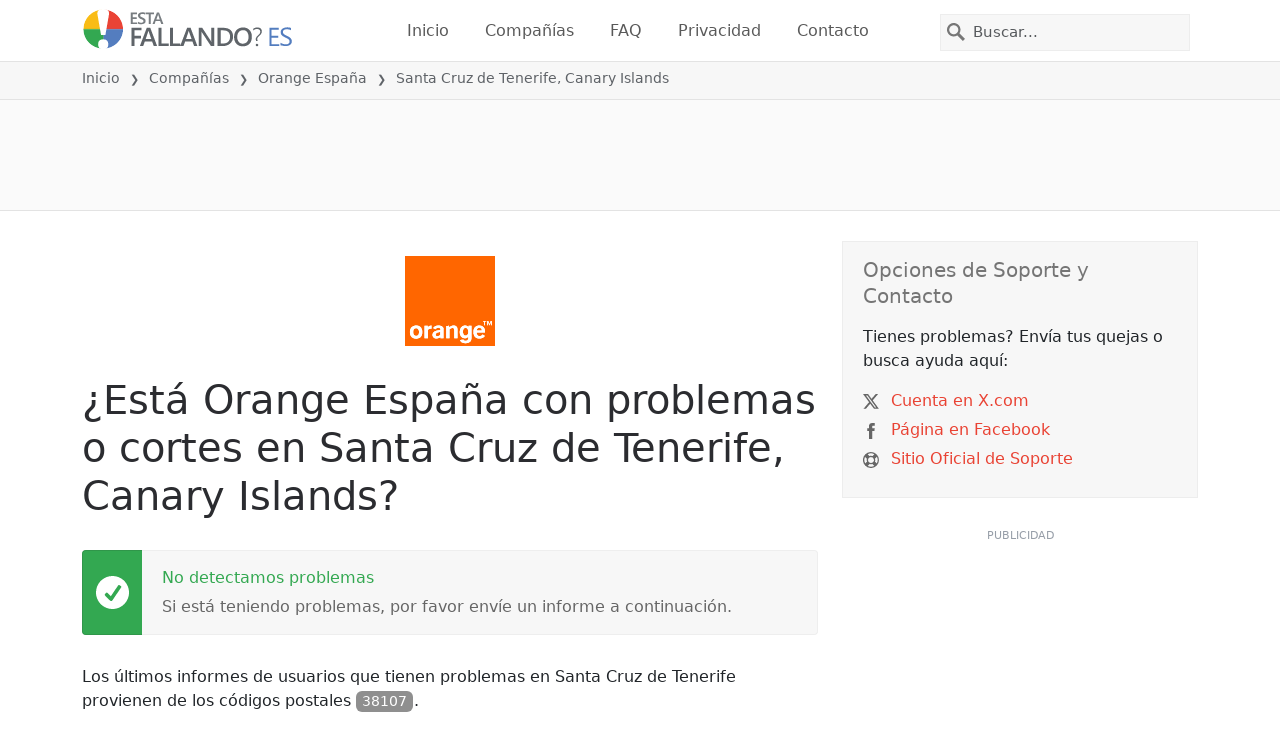

--- FILE ---
content_type: image/svg+xml
request_url: https://itsdcdn.com/charts/doughnut/23.svg
body_size: 39
content:
<svg xmlns="http://www.w3.org/2000/svg" viewBox="0 0 88 88"><path d="M44 0a44 44 0 0 1 43.7 38.5l-5.3.6A39 39 0 0 0 44 5.3Zm0 0" fill="#e94334"/><path d="M87.7 38.5A44 44 0 1 1 44 0v5.3A38.7 38.7 0 1 0 82.4 39Zm0 0" fill="#dcdcdc"/><path d="M18.2 51.1h9.3v2.2H15v-2.2l7.4-7.6q1.3-1.5 1.8-2.4.5-1 .5-2 0-1.6-1.1-2.6-1-1-2.9-1-1.2 0-2.6.5t-3 1.3v-2.7l3-1 2.6-.3q3 0 4.8 1.5a5 5 0 0 1 1.9 4.1q0 1.2-.5 2.3-.4 1.2-1.6 2.6L23.2 46zm23-8.4a5 5 0 0 1 3 1.7q1 1.4 1 3.2 0 3-2 4.5a9 9 0 0 1-5.7 1.6l-2.6-.2-2.7-.7v-2.6a9 9 0 0 0 2.5 1q1.3.3 2.7.3 2.6 0 3.8-1 1.3-1 1.3-2.9 0-1.7-1.2-2.7T38 44h-2.3v-2.2H38q2.1 0 3-.7 1-.9 1-2.3 0-1.5-1-2.3a5 5 0 0 0-3-.8l-2.4.2q-1.3.2-2.8.7v-2.4a25 25 0 0 1 5.4-.8q3 0 4.8 1.4t1.7 3.7q0 1.6-.9 2.8a5 5 0 0 1-2.7 1.5m25.8 2a2 2 0 0 0-1.8 1q-.7.9-.7 2.7 0 1.7.7 2.7t1.8 1a2 2 0 0 0 1.8-1q.6-1 .6-2.7t-.6-2.7a2 2 0 0 0-1.8-1m0-1.7q2.1 0 3.3 1.5 1.2 1.4 1.2 3.9t-1.2 3.9-3.3 1.4-3.4-1.4-1.2-4 1.3-3.8T67 43m-13.6-8a2 2 0 0 0-1.8 1q-.6.9-.7 2.7 0 1.7.7 2.7t1.8 1a2 2 0 0 0 1.8-1q.6-1 .6-2.7t-.6-2.7a2 2 0 0 0-1.8-1m11.9-1.7h2.1L55.1 53.7H53Zm-12 0q2.2 0 3.4 1.5 1.2 1.4 1.2 3.9t-1.2 3.9-3.3 1.4-3.3-1.4-1.3-4 1.3-3.8 3.3-1.5m-40.3-5" fill="#555"/></svg>

--- FILE ---
content_type: image/svg+xml
request_url: https://itsdcdn.com/resources/services/logosvg/202006090641/orange-espana.svg
body_size: 1955
content:
<svg xmlns="http://www.w3.org/2000/svg" viewBox="-211 -211.6 801 803.1" xml:space="preserve"><path fill="#F60" d="M-211.1-211.7h800.5v802.6H-211v-802.6m692.9 580.5v5.1h11.5v31.9h6.3v-31.9h11.5v-5.1h-29.3m36.6 0v37h6.3c0-10.1-.1-20.2.1-30.3 4.2 10 8 20.2 12 30.3h4c4-10.1 7.9-20.4 12-30.5v30.5h6.2v-37h-9.5l-10.7 27.8-10.9-27.8h-9.5m-634.6 39.5a52.4 52.4 0 0 0-40.5 20.5 62.3 62.3 0 0 0-11.1 37.7 66.5 66.5 0 0 0 8.9 36 49 49 0 0 0 23.2 19.4 62.6 62.6 0 0 0 36.3 3 51 51 0 0 0 41-44.9 82 82 0 0 0-2.2-35.2 50.6 50.6 0 0 0-18.9-26.7 58.4 58.4 0 0 0-36.7-9.8m106.6 15.8v-13h-28V523h30c0-24.8-.1-49.5.1-74.3 1.2-3.6 4.6-6.3 7.9-8a58.7 58.7 0 0 1 24.6-4V409a42 42 0 0 0-34.6 15.1m73.4-12a49.6 49.6 0 0 0-25.4 18.7c6.6 3.9 13.3 7.6 20 11.4a33.4 33.4 0 0 1 23.2-12.6c6.5-.6 14.3-.2 18.9 5 3.3 3.8 2.3 9.1 2.5 13.6a160.4 160.4 0 0 0-44.9 10.4c-8 3.5-15.9 8.5-20.6 16.1a35.4 35.4 0 0 0-2.9 28.8 28.8 28.8 0 0 0 15.6 17.7 47 47 0 0 0 27.3 2.3c9-1.5 17.7-5 25.3-10.1l2.6 9.7h26.2c-.3-25.9-.1-51.8-.1-77.6.5-7.6-.9-15.7-5.7-21.8a40 40 0 0 0-26.4-13.8 77.9 77.9 0 0 0-35.6 2.2m146-2.4a76.6 76.6 0 0 0-28.2 14.2c-.9-4.4-1.9-8.7-2.6-13.1a2059 2059 0 0 0-24.5 3.4v108.7h29.3v-80.1a48 48 0 0 1 24-12.2c4.6-.5 10-.2 13.4 3.4 3.3 3.9 3.8 9.3 4 14.1v74.8h29.5v-79.5c-.1-5.3-.8-10.7-2.7-15.7a26.6 26.6 0 0 0-13.9-15.5c-8.8-4-19-4.3-28.3-2.5m76.6 16.3a69 69 0 0 0-11.8 42.6 62.2 62.2 0 0 0 11.8 38.7 42 42 0 0 0 28.5 15.4c8 .8 16.6.4 23.8-3.7 5-2.8 8.5-7.5 11.4-12.2.2 4.7.1 9.4.1 14.1-.2 6.2-1.1 13-5.4 17.9-3.9 4.4-10.1 5.9-15.7 5.9-6 .1-12.4-.1-17.6-3.5a12.5 12.5 0 0 1-4.7-7.4l-29.1 4.7a31.6 31.6 0 0 0 16.1 21.1 71.2 71.2 0 0 0 41.2 6.4 52 52 0 0 0 33.4-13.7 45 45 0 0 0 10.3-30.6V410.9c-8.3 0-16.6-.1-24.9.1-.6 4.1-1.5 8.2-2.2 12.3a23.9 23.9 0 0 0-13-11.2 50.7 50.7 0 0 0-22.5-3.1 40.2 40.2 0 0 0-29.7 17m122.6-.9a60.2 60.2 0 0 0-12.6 34.6 77 77 0 0 0 6.6 39.9c4.8 9.5 13 17.4 22.9 21.3a70.4 70.4 0 0 0 40.4 2.3 48 48 0 0 0 31.9-22.5l-21.6-12a34 34 0 0 1-12.3 11.5 31.5 31.5 0 0 1-18.7 2.4 21.3 21.3 0 0 1-15.1-9.5 41.2 41.2 0 0 1-5.3-21.8h74.1a81 81 0 0 0-2.9-29.4 45.5 45.5 0 0 0-18.6-25.6 57.8 57.8 0 0 0-38.2-7.3c-11.7 1.6-23 7-30.6 16.1z"/><path fill="#F60" d="M432.1 435.3c3.6-4 8.9-6.2 14.2-6.5 6.8-.5 14.2 1.4 18.8 6.7a25.5 25.5 0 0 1 5.6 16.8h-45a29 29 0 0 1 6.4-17zM322.4 430c6.9-1.3 14.4.9 19.3 6.1a34.8 34.8 0 0 1 8.6 22.3 94 94 0 0 1-.9 17.6 31 31 0 0 1-7.5 16.9c-4 4.1-9.9 6-15.6 5.8-5.3.2-10.8-1.5-14.5-5.5a32.2 32.2 0 0 1-7.3-19.1c-.6-6.9-.8-13.9.1-20.8.9-6.1 2.7-12.2 6.8-16.9 2.8-3.2 6.7-5.6 11-6.4zm-439.7 3.6c7.2-1.1 15.2.1 20.8 5a30.2 30.2 0 0 1 9 18.1 64.1 64.1 0 0 1-.3 22.7 28.2 28.2 0 0 1-9.7 17.3 27.1 27.1 0 0 1-21.5 3.8 21.7 21.7 0 0 1-14.2-10.3 47.7 47.7 0 0 1-5.1-25.2c.3-7.7 1.6-15.8 6-22.3 3.3-4.9 8.9-8.3 15-9.1zm193.2 38.7c8.4-3.5 17.4-5 26.3-6.1v26.2a41 41 0 0 1-27.3 11.8c-3.4.1-6.9-1.4-9.2-3.9-4.5-5-5.1-13-1.7-18.7 2.6-4.6 7.3-7.3 11.9-9.3z"/><path fill="#FED9BF" d="M589.3-211.7h.7v803.2h-801.1v-.7h800.4v-802.5z"/><path fill="#FFF" d="M481.9 368.8h29.3v5.1h-11.5v31.9h-6.3v-31.9h-11.5v-5.1zm36.6 0h9.6l10.9 27.8 10.7-27.8h9.5v37H553v-30.5c-4.1 10.1-8 20.3-12 30.5h-4c-4-10.1-7.8-20.3-12-30.3l-.1 30.3h-6.3l-.1-37zm-634.6 39.5a57.8 57.8 0 0 1 36.6 9.8 50.6 50.6 0 0 1 18.9 26.7 80.5 80.5 0 0 1 2.2 35.2 51 51 0 0 1-41 44.9 62.5 62.5 0 0 1-36.3-3 49 49 0 0 1-23.2-19.4 64.8 64.8 0 0 1-8.9-36 62.5 62.5 0 0 1 11.1-37.7 52.8 52.8 0 0 1 40.6-20.5m-1.2 25.3a22 22 0 0 0-15.1 9.2 41.5 41.5 0 0 0-6 22.3c-.2 8.6.8 17.6 5.1 25.2 3 5.2 8.3 9.1 14.2 10.3 7.3 1.5 15.4.7 21.5-3.8a28 28 0 0 0 9.7-17.3c1.5-7.5 1.5-15.2.3-22.7a29.9 29.9 0 0 0-9-18.1c-5.6-5-13.6-6.2-20.7-5.1zm107.8-9.5A42 42 0 0 1 25.1 409v27.7c-8.3.1-17 .4-24.6 4-3.3 1.7-6.7 4.4-7.9 8l-.1 74.3h-30V411.1h28v13zm73.4-12a80.4 80.4 0 0 1 35.5-2.3 40 40 0 0 1 26.4 13.8 31.8 31.8 0 0 1 5.7 21.8c0 25.9-.2 51.8.1 77.6h-26.2l-2.6-9.7a67 67 0 0 1-25.3 10.1 47 47 0 0 1-27.3-2.3 29.1 29.1 0 0 1-15.6-17.7 35.4 35.4 0 0 1 2.9-28.8 44.3 44.3 0 0 1 20.6-16.1c14.2-6.1 29.6-8.6 44.9-10.4-.1-4.6.8-9.9-2.5-13.6-4.6-5.3-12.4-5.6-18.9-5-9.1.7-17.5 5.6-23.2 12.6l-20-11.4a49.5 49.5 0 0 1 25.5-18.6m12 60.2c-4.6 2-9.2 4.8-11.8 9.2a16.1 16.1 0 0 0 1.7 18.7c2.3 2.5 5.8 4 9.2 3.9a41 41 0 0 0 27.3-11.8v-26.2c-9.1 1.2-18.1 2.7-26.4 6.2zm134-62.6a46.8 46.8 0 0 1 28.2 2.5c6.5 3 11.5 8.8 13.9 15.5 1.8 5 2.6 10.4 2.7 15.7v79.5h-29.5v-74.8c-.2-4.9-.7-10.3-4-14.1-3.4-3.6-8.8-3.9-13.4-3.4a47.6 47.6 0 0 0-24 12.2v80.1h-29.3V414.2l24.5-3.4 2.6 13.1a74.8 74.8 0 0 1 28.3-14.2zm76.6 16.3a41.2 41.2 0 0 1 29.6-17.1c7.6-.4 15.4.2 22.5 3.1a24.3 24.3 0 0 1 13 11.2l2.2-12.3c8.3-.2 16.6 0 24.9-.1v110.8a45 45 0 0 1-10.3 30.6 52 52 0 0 1-33.4 13.7 70.4 70.4 0 0 1-41.2-6.4c-8-4.3-14.3-12-16.1-21.1l29.1-4.7c.8 2.9 2.1 5.8 4.7 7.4a30.6 30.6 0 0 0 17.6 3.5 21 21 0 0 0 15.7-5.9c4.3-4.8 5.2-11.6 5.4-17.9 0-4.7.1-9.4-.1-14.1a32.6 32.6 0 0 1-11.4 12.2 40.7 40.7 0 0 1-23.8 3.7 42.1 42.1 0 0 1-28.5-15.4 63.3 63.3 0 0 1-11.8-38.7 69.5 69.5 0 0 1 11.9-42.5m35.9 4a19 19 0 0 0-11.1 6.5c-4 4.7-5.9 10.9-6.8 16.9-.9 6.9-.7 13.9-.1 20.8.8 6.8 2.4 14 7.3 19.1a19 19 0 0 0 14.5 5.5c5.7.1 11.5-1.7 15.6-5.8a31 31 0 0 0 7.5-16.9c.9-5.8 1.2-11.8.9-17.6-.5-8-2.8-16.4-8.6-22.3a21.2 21.2 0 0 0-19.2-6.2zm86.7-4.9a46.4 46.4 0 0 1 30.5-15.9c13-1.5 27 0 38.2 7.3a46 46 0 0 1 18.6 25.6 78.9 78.9 0 0 1 2.9 29.4h-74.1c0 7.5 1.2 15.3 5.3 21.8 3.3 5.2 9.1 8.6 15.1 9.5 6.3.9 13 .5 18.7-2.4 5.1-2.6 9-6.9 12.3-11.5l21.6 12a48.4 48.4 0 0 1-31.9 22.5 69.6 69.6 0 0 1-40.4-2.3 44.5 44.5 0 0 1-22.9-21.3 77.8 77.8 0 0 1-6.6-39.9c1-12.5 4.6-25.1 12.7-34.8m23 10.2a29 29 0 0 0-6.4 16.9h45c-.2-6-1.5-12.3-5.6-16.8-4.6-5.3-12-7.2-18.8-6.7-5.3.4-10.6 2.6-14.2 6.6z"/></svg>

--- FILE ---
content_type: image/svg+xml
request_url: https://itsdcdn.com/es/charts/chartsvg/740/370/134138577000000000/e751be90-9fff-44e2-8264-f2ad963f52dd/2511174.svg
body_size: 2438
content:
<?xml version="1.0" encoding="UTF-8"?><svg xmlns="http://www.w3.org/2000/svg" xmlns:xlink="http://www.w3.org/1999/xlink" viewBox="0 0 740 370" version="1.1"><defs><clipPath id="clip1"><path d="M51.9 162h666.4v152.8H51.9Zm0 0"/></clipPath><clipPath id="clip2"><path d="M50.9 134h668.4v181.8H50.9Zm0 0"/></clipPath><clipPath id="clip3"><path d="M51.4 300h667.4v15.3H51.4Zm0 0"/></clipPath><clipPath id="clip4"><path d="M50.9 286h668.4v29.8H50.9Zm0 0"/></clipPath></defs><g id="surface20962771"><path style="fill:none;stroke-width:1;stroke-linecap:butt;stroke-linejoin:miter;stroke:rgb(0%,0%,0%);stroke-opacity:0.0980392;stroke-miterlimit:10;" d="M52 314.5h666.3"/><path style="fill:none;stroke-width:1;stroke-linecap:butt;stroke-linejoin:miter;stroke:rgb(0%,0%,0%);stroke-opacity:0.0980392;stroke-miterlimit:10;" d="M43.9 314.5H51"/><path style="fill:none;stroke-width:1;stroke-linecap:butt;stroke-linejoin:miter;stroke:rgb(0%,0%,0%);stroke-opacity:0.0980392;stroke-miterlimit:10;" d="M52 162.5h666.3"/><path style="fill:none;stroke-width:1;stroke-linecap:butt;stroke-linejoin:miter;stroke:rgb(0%,0%,0%);stroke-opacity:0.0980392;stroke-miterlimit:10;" d="M43.9 162.5H51"/><path style="fill:none;stroke-width:1;stroke-linecap:butt;stroke-linejoin:miter;stroke:rgb(0%,0%,0%);stroke-opacity:0.0980392;stroke-miterlimit:10;" d="M52 10.5h666.3"/><path style="fill:none;stroke-width:1;stroke-linecap:butt;stroke-linejoin:miter;stroke:rgb(0%,0%,0%);stroke-opacity:0.0980392;stroke-miterlimit:10;" d="M43.9 10.5H51"/><path style=" stroke:none;fill-rule:nonzero;fill:rgb(46.666667%,46.666667%,46.666667%);fill-opacity:1;" d="M6.8 211.5v-1.7l8-4.2h-8v-1.3h9.5v1.8l-8 4.2h8v1.2Zm3.2-12.4q0 .9.7 1.5.8.5 2 .5 1.4 0 2-.5.9-.6.8-1.5t-.7-1.5q-.8-.5-2-.5-1.4 0-2 .5-.8.6-.8 1.5m-1 0a3 3 0 0 1 1-2.4 4 4 0 0 1 2.8-.9 4 4 0 0 1 2.7.9 3 3 0 0 1 1 2.4 3 3 0 0 1-1 2.4 4 4 0 0 1-2.7.9 4 4 0 0 1-2.8-.9 3 3 0 0 1-1-2.4m5.7-5.1v-1.4h1.6v1.4Zm-4.4-12.8H6.4V180h9.9v1.2h-1q.6.3.9 1 .3.4.3 1.3 0 1.2-1 2t-2.7.9-2.7-.8q-1-.9-1-2.1 0-.8.2-1.4t1-1m2.5 4q1.2 0 2-.6.7-.5.7-1.4t-.7-1.5-2-.5q-1.4 0-2 .5-.8.6-.8 1.5t.7 1.4q.8.6 2 .6m-.3-13.7h.5v5.4q1.2 0 1.9-.7t.6-1.8a5 5 0 0 0-.7-2.6H16a7 7 0 0 1 .6 2.6q0 1.7-1 2.7t-2.7 1a4 4 0 0 1-2.7-1q-1-.9-1-2.5 0-1.5.8-2.2 1-.9 2.6-.9m-.4 1.2q-.9 0-1.5.5t-.6 1.4q0 1 .6 1.6t1.5.7Zm-1.8-11.3-.2.4v.5q0 1 .6 1.5t1.9.5h3.7v1.2H9.2v-1.2h1.1q-.7-.3-1-1L9 162v-.6Zm2.2-7h.5v5.3q1.2 0 1.9-.7t.6-1.8a5 5 0 0 0-.7-2.6H16a7 7 0 0 1 .6 2.6q0 1.7-1 2.7t-2.7 1a4 4 0 0 1-2.7-1q-1-.8-1-2.5 0-1.5.8-2.2 1-.9 2.6-.9m-.4 1.1q-.9 0-1.5.6t-.6 1.3q0 1 .6 1.6t1.5.7Zm3.1-4.2H19v1.2H9.2v-1.2h1q-.6-.3-.9-1-.3-.5-.3-1.3 0-1.2 1-2t2.8-.9 2.7.8q1 .9 1 2.1 0 .8-.3 1.4t-1 .9m-2.4-4q-1.4 0-2 .6-.8.5-.8 1.4t.7 1.5q.8.5 2 .5 1.4 0 2-.5.9-.6.8-1.5t-.7-1.4q-.8-.6-2-.6m-2.8-5.9q0 .9.7 1.5.8.6 2 .5 1.4 0 2-.5.9-.5.8-1.5 0-.8-.7-1.5-.8-.5-2-.5-1.4 0-2 .5-.8.6-.8 1.5m-1 0a3 3 0 0 1 1-2.4 4 4 0 0 1 2.8-.9 4 4 0 0 1 2.7 1 3 3 0 0 1 1 2.3 3 3 0 0 1-1 2.4 4 4 0 0 1-2.7.9 4 4 0 0 1-2.8-.9 3 3 0 0 1-1-2.4m1.3-9.3-.2.4v.5q0 1 .6 1.6.6.5 1.9.5h3.7v1.2H9.2V135h1.1q-.7-.4-1-1l-.3-1.4v-.6Zm-3.1-2.4h2v-2.4h.9v2.4H14q.9 0 1-.2.3-.3.3-1v-1.2h1v1.2q0 1.4-.5 1.9t-1.8.5H10v.9h-1v-.9h-2Zm5.3-10h.5v5.4q1.2 0 1.9-.8.6-.6.6-1.8a5 5 0 0 0-.7-2.5H16a7 7 0 0 1 .6 2.6q0 1.6-1 2.7-1 1-2.7 1a4 4 0 0 1-2.7-1q-1-.9-1-2.5 0-1.5.8-2.3 1-.8 2.6-.8m-.4 1.2q-.9 0-1.5.5t-.6 1.4q0 1 .6 1.6.5.5 1.5.6Zm-2.7-7.6h1.1a5 5 0 0 0-.5 2q0 1 .3 1.4t.8.4q.4 0 .6-.3.3-.3.4-1.2l.1-.4q.3-1.4.8-1.8.5-.6 1.3-.5 1 0 1.6.7.6.9.6 2.2a7 7 0 0 1-.5 2.5h-1.2q.4-.7.5-1.3.2-.6.2-1.2 0-.9-.3-1.3a1 1 0 0 0-.8-.4q-.4 0-.7.3t-.5 1.4v.4q-.3 1-.8 1.6-.4.5-1.3.5t-1.5-.7q-.6-.8-.6-2zm-5.2 99.5"/><path style="fill:none;stroke-width:1;stroke-linecap:butt;stroke-linejoin:miter;stroke:rgb(0%,0%,0%);stroke-opacity:0.0980392;stroke-miterlimit:10;" d="M51.5 10.8V314"/><path style="fill:none;stroke-width:1;stroke-linecap:butt;stroke-linejoin:miter;stroke:rgb(0%,0%,0%);stroke-opacity:0.0980392;stroke-miterlimit:10;" d="M51.5 315v7.8"/><path style="fill:none;stroke-width:1;stroke-linecap:butt;stroke-linejoin:miter;stroke:rgb(0%,0%,0%);stroke-opacity:0.0980392;stroke-miterlimit:10;" d="M162.5 10.8V314"/><path style="fill:none;stroke-width:1;stroke-linecap:butt;stroke-linejoin:miter;stroke:rgb(0%,0%,0%);stroke-opacity:0.0980392;stroke-miterlimit:10;" d="M162.5 315v7.8"/><path style="fill:none;stroke-width:1;stroke-linecap:butt;stroke-linejoin:miter;stroke:rgb(0%,0%,0%);stroke-opacity:0.0980392;stroke-miterlimit:10;" d="M274.5 10.8V314"/><path style="fill:none;stroke-width:1;stroke-linecap:butt;stroke-linejoin:miter;stroke:rgb(0%,0%,0%);stroke-opacity:0.0980392;stroke-miterlimit:10;" d="M274.5 315v7.8"/><path style="fill:none;stroke-width:1;stroke-linecap:butt;stroke-linejoin:miter;stroke:rgb(0%,0%,0%);stroke-opacity:0.0980392;stroke-miterlimit:10;" d="M385.5 10.8V314"/><path style="fill:none;stroke-width:1;stroke-linecap:butt;stroke-linejoin:miter;stroke:rgb(0%,0%,0%);stroke-opacity:0.0980392;stroke-miterlimit:10;" d="M385.5 315v7.8"/><path style="fill:none;stroke-width:1;stroke-linecap:butt;stroke-linejoin:miter;stroke:rgb(0%,0%,0%);stroke-opacity:0.0980392;stroke-miterlimit:10;" d="M496.5 10.8V314"/><path style="fill:none;stroke-width:1;stroke-linecap:butt;stroke-linejoin:miter;stroke:rgb(0%,0%,0%);stroke-opacity:0.0980392;stroke-miterlimit:10;" d="M496.5 315v7.8"/><path style="fill:none;stroke-width:1;stroke-linecap:butt;stroke-linejoin:miter;stroke:rgb(0%,0%,0%);stroke-opacity:0.0980392;stroke-miterlimit:10;" d="M607.5 10.8V314"/><path style="fill:none;stroke-width:1;stroke-linecap:butt;stroke-linejoin:miter;stroke:rgb(0%,0%,0%);stroke-opacity:0.0980392;stroke-miterlimit:10;" d="M607.5 315v7.8"/><path style="fill:none;stroke-width:1;stroke-linecap:butt;stroke-linejoin:miter;stroke:rgb(0%,0%,0%);stroke-opacity:0.0980392;stroke-miterlimit:10;" d="M718.5 10.8V314"/><path style="fill:none;stroke-width:1;stroke-linecap:butt;stroke-linejoin:miter;stroke:rgb(0%,0%,0%);stroke-opacity:0.0980392;stroke-miterlimit:10;" d="M718.5 315v7.8"/><path style=" stroke:none;fill-rule:nonzero;fill:rgb(46.666667%,46.666667%,46.666667%);fill-opacity:1;" d="M327.4 353.2h1.2v4h4.7v-4h1.3v9.5h-1.3v-4.5h-4.7v4.5h-1.2Zm12.4 3.2q-.8 0-1.5.7-.5.8-.5 2 0 1.4.5 2 .6.8 1.5.8t1.5-.7q.5-.8.5-2 0-1.4-.5-2-.6-.8-1.5-.8m0-1q1.5 0 2.4 1t.9 2.8a4 4 0 0 1-.9 2.7 3 3 0 0 1-2.4 1 3 3 0 0 1-2.4-1 4 4 0 0 1-.8-2.7q0-1.8.8-2.8a3 3 0 0 1 2.4-1m9.3 1.3-.4-.2h-.5q-1 0-1.5.6t-.5 1.8v3.8H345v-7.1h1.2v1.1q.3-.6 1-1l1.3-.3h.6Zm4.5 2.4q-1.4 0-2 .3-.5.4-.5 1.2 0 .6.4 1 .4.3 1.1.3a2 2 0 0 0 1.6-.7q.6-.6.6-1.8v-.3Zm2.3-.5v4.1h-1.1v-1q-.4.6-1 .9t-1.5.3q-1 0-1.7-.6t-.7-1.7q0-1.2.8-1.8a4 4 0 0 1 2.4-.6h1.7v-.1q0-.8-.6-1.2-.4-.5-1.5-.5a5 5 0 0 0-2.3.6v-1a8 8 0 0 1 2.5-.6q1.5 0 2.3.8t.7 2.4m11.2-2v-3.8h1.2v9.9h-1.2v-1q-.3.6-.9.9t-1.3.3q-1.4 0-2.1-1-.9-1-.8-2.7t.8-2.8 2-1q.9 0 1.4.3.6.3 1 1m-4 2.6q0 1.2.6 2 .5.7 1.4.7 1 0 1.5-.7.6-.8.5-2 0-1.5-.5-2-.4-.8-1.5-.8-.9 0-1.4.7-.6.8-.5 2m13.7-.3v.5h-5.4q0 1.2.7 1.9t1.9.6a5 5 0 0 0 2.5-.7v1.1a7 7 0 0 1-2.6.6q-1.7 0-2.7-1t-1-2.7q0-1.6 1-2.8.9-1 2.5-1 1.4 0 2.3 1t.8 2.5m-1.2-.4q0-.9-.5-1.5t-1.4-.6q-1 0-1.6.6-.6.4-.6 1.5Zm3.1-5.7h1.2v9.9h-1.2Zm12.4 3.9v-3.9h1.2v9.9h-1.2v-1q-.3.6-.9.9t-1.3.3q-1.4 0-2.1-1-.9-1-.8-2.7t.8-2.8 2-1q.9 0 1.4.3.6.3 1 1m-4 2.5q0 1.2.6 2 .5.7 1.4.7 1 0 1.5-.7.5-.8.5-2 0-1.5-.5-2-.5-.8-1.5-.8t-1.4.7q-.5.8-.5 2m9-6.9h1.3l-2 2.4h-1Zm-1.4 3.3h1.2v7.1h-1.2Zm6.9 3.5q-1.4 0-2 .3-.5.4-.5 1.2-.1.6.4 1 .4.3 1 .3a2 2 0 0 0 1.6-.7q.6-.6.6-1.8v-.3Zm2.3-.5v4.1h-1.2v-1q-.4.6-1 .9t-1.4.3q-1.2 0-1.8-.6t-.6-1.7q0-1.2.8-1.8a4 4 0 0 1 2.4-.6h1.6v-.1q0-.8-.5-1.2-.6-.5-1.5-.5a5 5 0 0 0-2.3.6v-1l2.4-.6q1.5 0 2.3.8t.8 2.4m9.3-5.8q-.8 1.5-1.2 3a10 10 0 0 0 0 5.7q.4 1.5 1.2 3h-1q-1-1.5-1.4-3a9 9 0 0 1 0-5.7q.5-1.5 1.4-3Zm9.4 1.1v1.4q-.6-.6-1.4-.9l-1.5-.3q-1.6 0-2.5 1t-.9 2.9.9 2.8 2.5 1q.8 0 1.6-.3.6-.3 1.3-.9v1.4a5 5 0 0 1-3 .9q-2 0-3.4-1.3a5 5 0 0 1-1.2-3.6 5 5 0 0 1 1.2-3.6q1.3-1.4 3.4-1.4a5 5 0 0 1 3 1m2-.7h6v1.1H426v2.8h4.5v1H426v3.5h4.8v1.1h-6Zm7 0h8v1.1h-3.4v8.4h-1.3v-8.4h-3.4Zm9-.4h1q.9 1.5 1.4 3a9 9 0 0 1 0 5.7q-.5 1.5-1.4 3h-1q.8-1.5 1.2-3a10 10 0 0 0 0-5.8q-.4-1.4-1.3-2.9M326 350.6"/><path style="fill:none;stroke-width:1;stroke-linecap:butt;stroke-linejoin:miter;stroke:rgb(0%,0%,0%);stroke-opacity:0.0980392;stroke-miterlimit:10;" d="M51.5 10v305"/><path style=" stroke:none;fill-rule:nonzero;fill:rgb(40%,40%,40%);fill-opacity:1;" d="M33.5 166.2h2V159l-2.2.4v-1.1l2.3-.5h1.3v8.4h2v1.1h-5.4Zm-1.6-11"/><path style=" stroke:none;fill-rule:nonzero;fill:rgb(40%,40%,40%);fill-opacity:1;" d="M34.4 14.2h4.4v1.1h-6v-1l3.6-3.7.8-1.2q.3-.5.3-1 0-.8-.5-1.2a2 2 0 0 0-1.4-.5l-1.3.2-1.4.7V6.3l2.7-.7q1.5 0 2.3.8.9.7.9 2 0 .5-.2 1l-.8 1.3zm-2.5-11"/><path style="fill:none;stroke-width:1;stroke-linecap:butt;stroke-linejoin:miter;stroke:rgb(0%,0%,0%);stroke-opacity:0.0980392;stroke-miterlimit:10;" d="M51 314.5h668"/><path style=" stroke:none;fill-rule:nonzero;fill:rgb(40%,40%,40%);fill-opacity:1;" d="M37 329.5q-1 0-1.5 1t-.5 2.9.5 2.9q.4 1 1.5 1 1 0 1.5-1t.5-3q0-1.8-.5-2.9t-1.5-1m0-1q1.6 0 2.4 1.2.9 1.3.9 3.7t-.9 3.6-2.4 1.3-2.4-1.3q-.9-1.2-.9-3.6t.9-3.7 2.4-1.3m5.5.1h5v1.1h-3.8v2.3l1.1-.2q1.6 0 2.5 1a3 3 0 0 1 1 2.3 3 3 0 0 1-1 2.3 4 4 0 0 1-2.7.9l-1.2-.1-1.3-.3v-1.3a5 5 0 0 0 2.5.6q1 0 1.8-.6.6-.6.6-1.5a2 2 0 0 0-.6-1.6q-.7-.6-1.8-.6l-1 .1-1 .4Zm8.4 7.9h1.4v1.6h-1.4Zm0-5.1h1.4v1.6h-1.4Zm5.4 5.6h4.5v1.1h-6v-1l3.5-3.7.9-1.2.2-1q0-.7-.5-1.2a2 2 0 0 0-1.4-.5l-1.3.2-1.4.7V329l2.7-.7q1.5 0 2.3.8 1 .7 1 2 0 .6-.3 1l-.8 1.3zm9.9-7.5q-1 0-1.5 1t-.5 2.9.5 2.9q.4 1 1.5 1 1 0 1.5-1t.5-3q0-1.8-.5-2.9t-1.5-1m0-1q1.6 0 2.4 1.2.9 1.3.9 3.7t-.9 3.6-2.4 1.3-2.4-1.3q-.9-1.2-.9-3.6t.9-3.7 2.4-1.3M32.9 326"/><path style=" stroke:none;fill-rule:nonzero;fill:rgb(40%,40%,40%);fill-opacity:1;" d="M148 329.5q-.8 0-1.4 1t-.5 2.9q0 1.9.5 2.9t1.5 1 1.5-1q.5-1 .5-3 0-1.8-.5-2.9t-1.5-1m0-1q1.7 0 2.5 1.2.8 1.3.8 3.7t-.8 3.6-2.4 1.3-2.5-1.3-.8-3.6.8-3.7 2.5-1.3m5.6 9.4v-1.2l2 .5q1.2 0 2-.8.6-1 .7-2.6l-1 .8q-.4.3-1.2.3a3 3 0 0 1-2.3-.9q-.8-.8-.8-2.3t.9-2.4a3 3 0 0 1 2.3-.9q1.6 0 2.5 1.3t.9 3.7-1.1 3.6-2.9 1.3zm2.6-4q.8 0 1.4-.6t.5-1.6-.5-1.6-1.4-.6-1.4.6-.5 1.6.5 1.6 1.4.6m5.8 2.6h1.3v1.6H162Zm0-5.1h1.3v1.6H162Zm5.4 5.6h4.4v1.1h-6v-1l3.6-3.7.8-1.2q.3-.5.3-1 0-.7-.5-1.2a2 2 0 0 0-1.4-.5l-1.3.2-1.4.7V329l2.6-.7q1.5 0 2.4.8.9.7.9 2 0 .6-.2 1l-.8 1.3zm9.9-7.5q-1 0-1.5 1t-.5 2.9.5 2.9 1.5 1 1.5-1 .5-3q0-1.8-.5-2.9t-1.5-1m0-1q1.5 0 2.4 1.2.8 1.3.8 3.7t-.8 3.6-2.4 1.3q-1.7 0-2.5-1.3-.8-1.2-.8-3.6t.8-3.7 2.5-1.3m-33.4-2.5"/><path style=" stroke:none;fill-rule:nonzero;fill:rgb(40%,40%,40%);fill-opacity:1;" d="M256.6 337h2.1v-7.2l-2.3.4v-1.1l2.3-.5h1.3v8.4h2v1.1h-5.4Zm12-4q.9.2 1.4.8t.5 1.6q0 1.4-1 2.1t-2.7.8l-1.2-.1-1.3-.4v-1.2a5 5 0 0 0 2.5.6 3 3 0 0 0 1.8-.5q.6-.4.6-1.3t-.6-1.4-1.6-.4H266v-1h1.2q.9 0 1.4-.5t.5-1-.5-1.2-1.5-.4a7 7 0 0 0-2.4.5V329l2.5-.5q1.5 0 2.3.7.9.7.9 1.8 0 .8-.5 1.3t-1.2.8m4.5 3.5h1.3v1.6h-1.3Zm0-5.1h1.3v1.6h-1.3Zm5.3 5.6h4.5v1.1h-6v-1l3.6-3.7.8-1.2q.3-.5.3-1 0-.7-.6-1.2a2 2 0 0 0-1.4-.5l-1.2.2-1.5.7V329l2.7-.7q1.5 0 2.4.8.9.7.8 2 0 .6-.2 1-.2.6-.8 1.3zm10-7.5q-1 0-1.6 1-.5 1-.5 2.9t.5 2.9q.6 1 1.5 1t1.5-1q.5-1 .5-3 0-1.8-.5-2.9t-1.5-1m0-1q1.5 0 2.4 1.2.8 1.3.8 3.7t-.8 3.6-2.5 1.3-2.4-1.3-.8-3.6.8-3.7 2.4-1.3M255 326"/><path style=" stroke:none;fill-rule:nonzero;fill:rgb(40%,40%,40%);fill-opacity:1;" d="M367.7 337h2v-7.2l-2.2.4v-1.1l2.3-.5h1.3v8.4h2v1.1h-5.4Zm7.7-8.4h6.1v.6l-3.4 8.9h-1.4l3.3-8.4h-4.6Zm8.7 7.9h1.4v1.6H384Zm0-5.1h1.4v1.6H384Zm5.4 5.6h4.5v1.1h-6v-1l3.5-3.7.9-1.2.2-1q0-.7-.5-1.2a2 2 0 0 0-1.4-.5l-1.3.2-1.4.7V329l2.7-.7q1.5 0 2.3.8 1 .7 1 2 0 .6-.3 1l-.8 1.3zm9.9-7.5q-1 0-1.5 1t-.5 2.9.5 2.9q.4 1 1.5 1 1 0 1.5-1t.5-3q0-1.8-.5-2.9t-1.5-1m0-1q1.6 0 2.4 1.2.9 1.3.9 3.7t-.9 3.6-2.4 1.3-2.4-1.3q-.9-1.2-.9-3.6t.9-3.7 2.4-1.3M366 326"/><path style=" stroke:none;fill-rule:nonzero;fill:rgb(40%,40%,40%);fill-opacity:1;" d="M479.6 337h4.5v1.1h-6v-1l3.6-3.7.8-1.2q.3-.5.3-1 0-.7-.6-1.2a2 2 0 0 0-1.3-.5l-1.3.2-1.4.7V329l2.6-.7q1.5 0 2.4.8.9.7.9 2 0 .6-.3 1-.2.6-.8 1.3zm7.4 0h2.1v-7.2l-2.3.4v-1.1l2.3-.5h1.3v8.4h2v1.1H487Zm8.2-.5h1.3v1.6h-1.3Zm0-5.1h1.3v1.6h-1.3Zm5.4 5.6h4.4v1.1h-6v-1l3.6-3.7.8-1.2q.3-.5.3-1 0-.7-.5-1.2a2 2 0 0 0-1.4-.5l-1.3.2-1.4.7V329l2.6-.7q1.5 0 2.4.8.9.7.9 2 0 .6-.2 1l-.8 1.3zm9.9-7.5q-1 0-1.5 1t-.5 2.9.5 2.9 1.5 1 1.5-1 .5-3q0-1.8-.5-2.9t-1.5-1m0-1q1.5 0 2.4 1.2.9 1.3.8 3.7t-.8 3.6q-.9 1.3-2.4 1.3-1.7 0-2.5-1.3-.8-1.2-.8-3.6t.8-3.7 2.5-1.3M477 326"/><path style=" stroke:none;fill-rule:nonzero;fill:rgb(40%,40%,40%);fill-opacity:1;" d="M592.3 329.5q-.9 0-1.5 1t-.5 2.9.5 2.9q.6 1 1.5 1t1.5-1q.5-1 .5-3 0-1.8-.5-2.9t-1.5-1m0-1q1.5 0 2.5 1.2.8 1.3.8 3.7t-.8 3.6-2.5 1.3-2.4-1.3-.8-3.6.8-3.7 2.4-1.3m5.8 8.5h2v-7.2l-2.2.4v-1.1l2.3-.5h1.3v8.4h2v1.1h-5.4Zm8.2-.5h1.3v1.6h-1.3Zm0-5.1h1.3v1.6h-1.3Zm5.3 5.6h4.5v1.1h-6v-1l3.6-3.7.8-1.2q.3-.5.3-1 0-.7-.6-1.2a2 2 0 0 0-1.4-.5l-1.2.2-1.5.7V329l2.7-.7q1.5 0 2.4.8.9.7.8 2 0 .6-.2 1-.2.6-.8 1.3zm10-7.5q-1 0-1.6 1-.5 1-.5 2.9t.5 2.9q.6 1 1.5 1t1.5-1 .5-3q0-1.8-.5-2.9t-1.5-1m0-1q1.5 0 2.4 1.2.8 1.3.8 3.7t-.8 3.6-2.5 1.3-2.4-1.3-.8-3.6.8-3.7 2.4-1.3m-33.4-2.5"/><path style=" stroke:none;fill-rule:nonzero;fill:rgb(40%,40%,40%);fill-opacity:1;" d="M703.4 329.5q-1 0-1.5 1t-.5 2.9.5 2.9q.4 1 1.5 1 1 0 1.5-1t.5-3q0-1.8-.5-2.9t-1.5-1m0-1q1.6 0 2.4 1.2.9 1.3.9 3.7t-.9 3.6-2.4 1.3-2.4-1.3q-.9-1.2-.9-3.6t.9-3.7 2.4-1.3m5.5.1h5v1.1h-3.8v2.3l1.1-.2q1.6 0 2.5 1a3 3 0 0 1 1 2.3 3 3 0 0 1-1 2.3 4 4 0 0 1-2.7.9l-1.2-.1-1.3-.3v-1.3a5 5 0 0 0 2.5.6q1 0 1.8-.6.6-.6.6-1.5a2 2 0 0 0-.6-1.6q-.7-.6-1.8-.6l-1 .1-1 .4Zm8.4 7.9h1.4v1.6h-1.4Zm0-5.1h1.4v1.6h-1.4Zm5.4 5.6h4.5v1.1h-6v-1l3.5-3.7.9-1.2.2-1q0-.7-.5-1.2a2 2 0 0 0-1.4-.5l-1.3.2-1.4.7V329l2.7-.7q1.5 0 2.3.8 1 .7 1 2 0 .6-.3 1l-.8 1.3zm9.9-7.5q-1 0-1.5 1t-.5 2.9.5 2.9q.4 1 1.5 1 .9 0 1.5-1t.5-3q0-1.8-.5-2.9t-1.5-1m0-1q1.6 0 2.4 1.2.9 1.3.9 3.7t-.9 3.6-2.4 1.3-2.4-1.3q-.9-1.2-.9-3.6t.9-3.7 2.4-1.3m-33.3-2.5"/><g clip-path="url(#clip1)" clip-rule="nonzero"><path style=" stroke:none;fill-rule:nonzero;fill:rgb(9.803922%,43.137255%,67.843137%);fill-opacity:0.647059;" d="M51.9 314.8h74c5.2-43 6.5-152 9.3-152 2.7 0 4 109 9.2 152H200c5.2-43 6.4-152 9.2-152s4 109 9.3 152H422c5.2-43 6.5-152 9.2-152 2.8 0 4 109 9.3 152h64.8c5.2-43 6.5-152 9.2-152 2.8 0 4 109 9.3 152h194.4Zm0 0"/></g><g clip-path="url(#clip2)" clip-rule="nonzero"><path style="fill:none;stroke-width:2;stroke-linecap:butt;stroke-linejoin:miter;stroke:rgb(32.941176%,49.019608%,74.901961%);stroke-opacity:1;stroke-miterlimit:10;" d="M51.9 314.8h74c5.2-43 6.5-152 9.3-152 2.7 0 4 109 9.2 152H200c5.2-43 6.4-152 9.2-152s4 109 9.3 152H422c5.2-43 6.5-152 9.2-152 2.8 0 4 109 9.3 152h64.8c5.2-43 6.5-152 9.2-152 2.8 0 4 109 9.3 152h194.4"/></g><g clip-path="url(#clip3)" clip-rule="nonzero"><path style="fill:none;stroke-width:1;stroke-linecap:butt;stroke-linejoin:miter;stroke:rgb(15.294118%,68.235294%,37.647059%);stroke-opacity:1;stroke-miterlimit:10;" d="M51.9 314.8h666.4"/></g><g clip-path="url(#clip4)" clip-rule="nonzero"><path style="fill:none;stroke-width:2;stroke-linecap:butt;stroke-linejoin:miter;stroke:rgb(91.764706%,26.27451%,20.784314%);stroke-opacity:1;stroke-dasharray:10,5;stroke-miterlimit:10;" d="M51.9 314.8h666.4"/></g></g></svg>

--- FILE ---
content_type: image/svg+xml
request_url: https://itsdcdn.com/charts/doughnut/46.svg
body_size: -9
content:
<svg xmlns="http://www.w3.org/2000/svg" viewBox="0 0 88 88"><path d="M44 0a44 44 0 0 1 11 86.6l-1.4-5.1A38.7 38.7 0 0 0 44 5.3Zm0 0" fill="#e94334"/><path d="M55 86.6A44 44 0 1 1 44 0v5.3a38.7 38.7 0 1 0 9.6 76.2Zm0 0" fill="#dcdcdc"/><path d="m23.2 36-6.7 10.5h6.7Zm-.7-2.3h3.4v12.8h2.8v2.2h-2.8v4.6h-2.7v-4.6h-8.9v-2.6Zm16.6 8.7q-1.8 0-2.9 1.3t-1 3.3a5 5 0 0 0 1 3.4q1 1.2 2.9 1.2t2.8-1.2 1-3.4a5 5 0 0 0-1-3.3 4 4 0 0 0-2.8-1.3m5.3-8.3v2.4a11 11 0 0 0-4-1q-2.7 0-4.1 1.8-1.5 1.8-1.6 5.4a5 5 0 0 1 4.6-2.4q3 0 4.6 1.8a7 7 0 0 1 1.8 5q0 3-1.8 4.8a6 6 0 0 1-4.8 1.8 6 6 0 0 1-5.2-2.6 13 13 0 0 1-1.8-7.6q0-4.6 2.2-7.4a7 7 0 0 1 6-2.8l2 .2zM67 44.7a2 2 0 0 0-1.8 1q-.7.9-.7 2.7 0 1.7.7 2.7t1.8 1a2 2 0 0 0 1.8-1q.6-1 .6-2.7t-.6-2.7a2 2 0 0 0-1.8-1m0-1.7q2.1 0 3.3 1.5 1.2 1.4 1.2 3.9t-1.2 3.9-3.3 1.4-3.4-1.4-1.2-4 1.3-3.8T67 43m-13.6-8a2 2 0 0 0-1.8 1q-.6.9-.7 2.7 0 1.7.7 2.7t1.8 1a2 2 0 0 0 1.8-1q.6-1 .6-2.7t-.6-2.7a2 2 0 0 0-1.8-1m11.9-1.7h2.1L55.1 53.7H53Zm-12 0q2.2 0 3.4 1.5 1.2 1.4 1.2 3.9t-1.2 3.9-3.3 1.4-3.3-1.4-1.3-4 1.3-3.8 3.3-1.5m-40.3-5" fill="#555"/></svg>